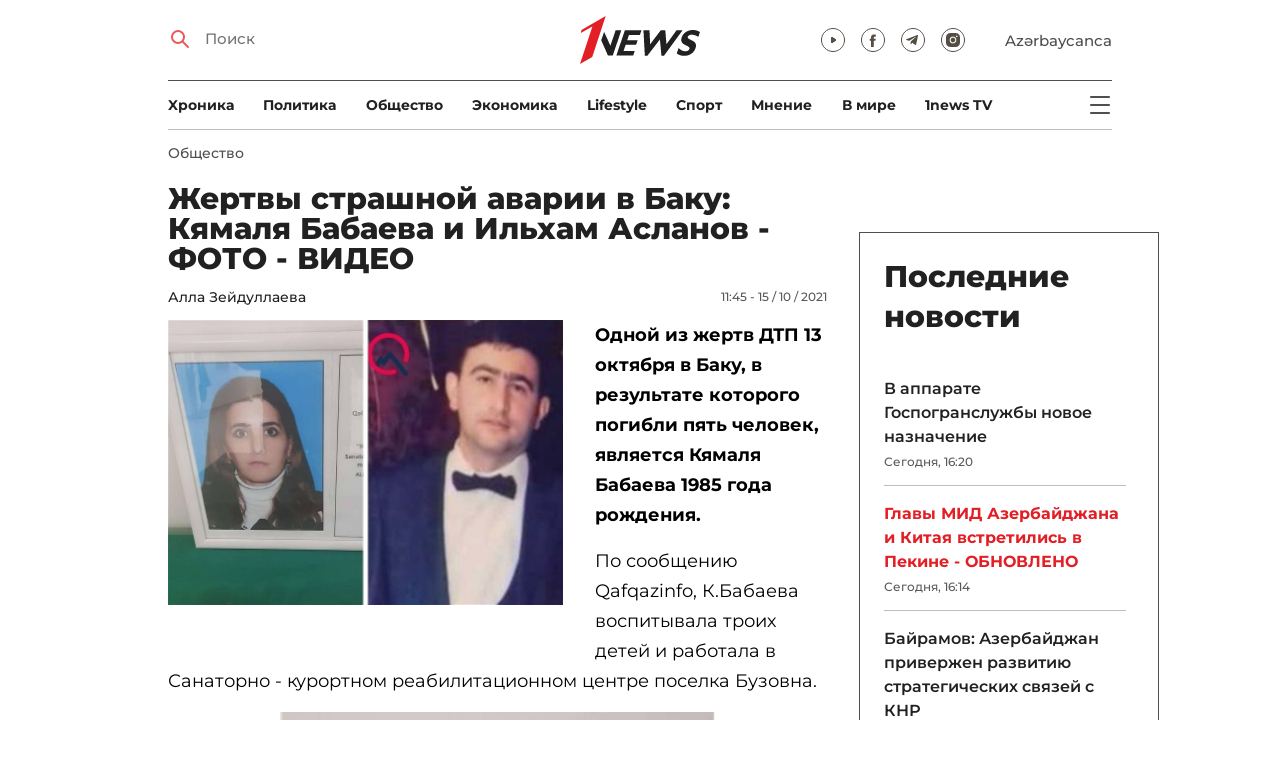

--- FILE ---
content_type: text/html; charset=UTF-8
request_url: https://1news.az/news/20211015113051608-ZHertvy-strashnoi-avarii-v-Baku-Kyamalya-Babaeva-i-Ilkham-Aslanov-FOTO-VIDEO
body_size: 12246
content:
<!DOCTYPE html>
<html lang="ru">
<head>

    <meta name="viewport" content="width=device-width, initial-scale=1.0, user-scalable=yes">
<meta charset="UTF-8">

<link href="/assets/css/common.min.css?17-dec-2025" rel="stylesheet">

<meta name="Author" content="1news.az">
<meta name="Developer" content="WEBB">
<meta name="format-detection" content="telephone=no">

<!-- Global site tag (gtag.js) - Google Analytics -->
<script async src="https://www.googletagmanager.com/gtag/js?id=G-TB0Q4JN0PX"></script>
<script>
    window.dataLayer = window.dataLayer || [];
    function gtag(){dataLayer.push(arguments);}
    gtag('js', new Date());

    gtag('config', 'G-TB0Q4JN0PX');
</script>

<link rel="apple-touch-icon" sizes="180x180" href="/assets/i/favicons/apple-touch-icon.png">
<link rel="icon" type="image/png" sizes="32x32" href="/assets/i/favicons/favicon-32x32.png">
<link rel="icon" type="image/png" sizes="16x16" href="/assets/i/favicons/favicon-16x16.png">
<link rel="manifest" href="/assets/i/favicons/site.webmanifest">
<link rel="mask-icon" href="/assets/i/favicons/safari-pinned-tab.svg" color="#e31f26">
<link rel="shortcut icon" href="/assets/i/favicons/favicon.ico">
<meta name="msapplication-TileColor" content="#e31f26">
<meta name="msapplication-config" content="/assets/i/favicons/browserconfig.xml">
<meta name="theme-color" content="#ffffff">

<!-- Facebook Pixel Code --><script>!function(f,b,e,v,n,t,s){if(f.fbq)return;n=f.fbq=function(){n.callMethod?n.callMethod.apply(n,arguments):n.queue.push(arguments)};if(!f._fbq)f._fbq=n;n.push=n;n.loaded=!0;n.version='2.0';n.queue=[];t=b.createElement(e);t.async=!0;t.src=v;s=b.getElementsByTagName(e)[0];s.parentNode.insertBefore(t,s)}(window,document,'script','https://connect.facebook.net/en_US/fbevents.js'); fbq('init', '526040712135749'); fbq('track', 'PageView');</script><noscript> <img height="1" width="1" src="https://www.facebook.com/tr?id=526040712135749&ev=PageView&noscript=1"/></noscript><!-- End Facebook Pixel Code -->

<!-- metrix //-->
<script src="https://cdn.gravitec.net/storage/97bcb0c7177f01ebb65ab695c78a475f/client.js" async></script>
<script>
    window.digitalks=window.digitalks||new function(){var t=this;t._e=[],t._c={},t.config=function(c){var i;t._c=c,t._c.script_id?((i=document.createElement("script")).src="//data.digitalks.az/v1/scripts/"+t._c.script_id+"/track.js?&cb="+Math.random(),i.async=!0,document.head.appendChild(i)):console.error("digitalks: script_id cannot be empty!")};["track","identify"].forEach(function(c){t[c]=function(){t._e.push([c].concat(Array.prototype.slice.call(arguments,0)))}})};

    digitalks.config({
        script_id: "73d0b6e3-59b4-49de-ab3e-a1040c042b44",
        page_url: location.href,
        referrer: document.referrer
    })
</script>
<!-- end of metrix //-->
    <title>Жертвы страшной аварии в Баку: Кямаля Бабаева и Ильхам Асланов - ФОТО - ВИДЕО | 1news.az | Новости</title>

    <meta name="Description" content="Одной из жертв ДТП 13 октября в Баку, в результате которого погибли пять человек, является Кямаля Бабаева 1985 года рождения.

По ...">

    <meta property="og:title" content="Жертвы страшной аварии в Баку: Кямаля Бабаева и Ильхам Асланов - ФОТО - ВИДЕО">
    <meta property="og:description" content="Одной из жертв ДТП 13 октября в Баку, в результате которого погибли пять человек, является Кямаля Бабаева 1985 года рождения.

По ...">
    <meta property="og:image" content="https://1news.az/images/2021/10/15/20211015113051608/thumbsharing.jpg?2021-10-15+11%3A42%3A56">
    <meta property="og:image:type" content="image/jpeg">
    <meta property="og:image:width" content="1200">
    <meta property="og:image:height" content="630">

    <meta property="og:type" content="article">
    <meta property="og:url" content="/news/20211015113051608-ZHertvy-strashnoi-avarii-v-Baku-Kyamalya-Babaeva-i-Ilkham-Aslanov-FOTO-VIDEO">
    <meta property="fb:pages" content="305995220062">
    <meta property="fb:app_id" content="1726445870922203">
    <meta name="twitter:card" content="summary_large_image">

    <link rel="canonical" href="https://1news.az/news/20211015113051608-ZHertvy-strashnoi-avarii-v-Baku-Kyamalya-Babaeva-i-Ilkham-Aslanov-FOTO-VIDEO">

    <link href="/assets/css/article.min.css?17-dec-2025" rel="stylesheet">

</head>

<body>

<div class="blurbg"></div>

<div class="topbanner desktop-banner">
    <ins><script type="text/javascript">(function () {var rand = Math.floor(Math.random() * 1e9);var adv_918_iad_div = document.createElement("div");adv_918_iad_div.setAttribute("id", "adviad-zoneid-918" +rand);adv_918_iad_div.style.cssText = "display: flex !important; justify-content: center !important;";document.currentScript.parentElement.appendChild(adv_918_iad_div);var adv_918_iad = document.createElement("script");adv_918_iad.setAttribute("zoneid", 918);adv_918_iad.src = "https://newmedia.az/nativebanner/get_ads.js?v=" + new Date().toJSON().slice(0,10).replace(/-/g,'.');adv_918_iad.async = true;document.currentScript.parentNode.appendChild(adv_918_iad);})();</script></ins>
</div>

<div class="topbanner mobile-banner">
    <ins><script type="text/javascript">(function () {var rand = Math.floor(Math.random() * 1e9);var adv_927_iad_div = document.createElement("div");adv_927_iad_div.setAttribute("id", "adviad-zoneid-927" +rand);adv_927_iad_div.style.cssText = "display: flex !important; justify-content: center !important;";document.currentScript.parentElement.appendChild(adv_927_iad_div);var adv_927_iad = document.createElement("script");adv_927_iad.setAttribute("zoneid", 927);adv_927_iad.src = "https://newmedia.az/nativebanner/get_ads.js?v=" + new Date().toJSON().slice(0,10).replace(/-/g,'.');adv_927_iad.async = true;document.currentScript.parentNode.appendChild(adv_927_iad);})();</script></ins>
</div>

<header class="centered" id="page-header">
    <div class="top">
        <div class="search">
            <i class="icon lupa"></i>

            <form action="/poisk/">
                <input type="text" name="q" id="searchInput" placeholder="Поиск">
                <label for="searchInput">Поиск</label>
            </form>
        </div>

        <div class="logo"><a href="/"><img src="/assets/i/1news-logo.svg" alt="1news.az"></a></div>
<!--        <div class="logo"><a href="/"><img src="/assets/i/1news-logo-xaribulbul.png" alt="1news.az"></a></div>-->
<!--        <div class="logo"><a href="/"><img src="/assets/i/logo-ny-n.svg" alt="1news.az"></a></div>-->
<!--        <div class="logo"><a href="/"><img src="/assets/i/logo-novruz.svg" alt="1news.az"></a></div>-->

        <div class="meta">
            <div class="socials">
                <a href="https://www.youtube.com/@1newsTVOnline" rel="noopener" aria-label="Наш youtube канал" target="_blank"><i class="icon yt"></i></a>
                <a href="https://www.facebook.com/1news.az/" rel="noopener" aria-label="Наш facebook канал" target="_blank"><i class="icon fb"></i></a>
<!--                <a href="https://twitter.com/www_1news_Az" rel="noopener" aria-label="Наш twitter канал" target="_blank"><i class="icon tw"></i></a>-->
                <a href="https://t.me/flash1news" rel="noopener" aria-label="Наш telegram канал" target="_blank"><i class="icon tg"></i></a>
                <a href="https://www.instagram.com/1news.aze/" rel="noopener" aria-label="Наш instagram канал" target="_blank"><i class="icon in"></i></a>
            </div>
            <div class="lang"><a href="/az">Azərbaycanca</a></div>

            <div class="mobileLang"><a href="/az">AZ</a></div>

            <span class="burger-bt">
                <i class="icon burger"></i>
            </span>
        </div>
    </div>

    <div class="mainNavHolder">
        <nav class="mainNav"><a href="/xronika/">Xроника</a><a href="/politika/">Политика</a><a href="/obshestvo/">Общество</a><a href="/ekonomika/">Экономика</a><a href="/lifestyle/">Lifestyle</a><a href="/sport/">Спорт</a><a href="/mnenie/">Мнение</a><a href="/world/">В мире</a><a href="/1news-tv/">1news TV</a></nav>

        <span class="burger-bt">
            <i class="icon burger"></i>
        </span>
    </div>

    <div class="popupNav" id="popupNav">
        <div class="logo"><a href="/"><img src="/assets/i/1news-logo.svg" alt="1news.az"></a></div>
<!--        <div class="logo"><a href="/"><img src="/assets/i/1news-logo-xaribulbul.png" alt="1news.az"></a></div>-->
<!--        <div class="logo"><a href="/"><img src="/assets/i/logo-ny-n.svg" alt="1news.az"></a></div>-->
<!--        <div class="logo"><a href="/"><img src="/assets/i/logo-novruz.svg" alt="1news.az"></a></div>-->

        <div class="close-bt"><i class="icon close"></i></div>

        <div class="socials">
            <a href="https://www.youtube.com/@1newsTVOnline" rel="noopener" aria-label="Наш youtube канал" target="_blank"><i class="icon yt"></i></a>
            <a href="https://www.facebook.com/1news.az/" rel="noopener" aria-label="Наш facebook канал" target="_blank"><i class="icon fb"></i></a>
<!--            <a href="https://twitter.com/www_1news_Az" rel="noopener" aria-label="Наш twitter канал" target="_blank"><i class="icon tw"></i></a>-->
            <a href="https://t.me/flash1news" rel="noopener" aria-label="Наш telegram канал" target="_blank"><i class="icon tg"></i></a>
            <a href="https://www.instagram.com/1news.aze/" rel="noopener" aria-label="Наш instagram канал" target="_blank"><i class="icon in"></i></a>
        </div>

        <div class="lang"><a href="/az">Azərbaycanca</a></div>

        <div class="mainNav">
            <div class="importantSections"><a href="/ot-redakcii/">От редакции</a><a href="/blagotvoritelnost/">Благотворительность</a>                <a href="/1news-tv/"><img src="/assets/i/1news-TV-logo.svg?16-jan-2022" alt="1news TV"></a>
            </div>

            <ul class="level1">
                <li><a href="/xronika/">Xроника</a></li><li><a href="/politika/">Политика</a></li><li><a href="/obshestvo/">Общество</a></li><li><a href="/ekonomika/">Экономика</a><ul class="level1"></ul></li><li><a href="/lifestyle/">Lifestyle</a><ul class="level1"></ul></li><li><a href="/sport/">Спорт</a><ul class="level1"><li><a href="/sport/football/">Футбол</a></li></ul></li><li><a href="/mnenie/">Мнение</a><ul class="level1"></ul></li><li><a href="/world/">В мире</a><ul class="level1"><li><a href="/world/armenia/">Армения</a></li></ul></li>            </ul>
        </div>

        <nav class="secondaryNav"><a href="/reklama/">Реклама на сайте</a><a href="/ispolzovanie-informacii/">Использование
                информации</a><a href="/onas/">О нас</a><a href="/kontakti/">Контакты</a></nav>
    </div>

    </header>
<section class="centered mainContainer">
    <div class="leftColumn">

        <article class="mainArticle">
            <a href="/obshestvo/" class="sectionTitle">Общество</a><h1 class="title">Жертвы страшной аварии в Баку: Кямаля Бабаева и Ильхам Асланов - ФОТО - ВИДЕО</h1><div class="authorNDate"><span class="author"><a href="/avtor/15-Alla-Zeidullaeva">Алла Зейдуллаева</a></span><span class="date">11:45 - 15 / 10 / 2021</span></div><div class="content"><div class="thumb"><img src="/images/2021/10/15/20211015113051608/thumb.jpg?2021-10-15+11%3A42%3A56" alt="Жертвы страшной аварии в Баку: Кямаля Бабаева и Ильхам Асланов - ФОТО - ВИДЕО"></div><p><strong>Одной из жертв ДТП 13 октября в Баку, в результате которого погибли пять человек, является Кямаля Бабаева 1985 года рождения.</strong>

<p>По сообщению Qafqazinfo, К.Бабаева воспитывала троих детей и работала в Санаторно - курортном реабилитационном центре поселка Бузовна.                <div class="AdviadNativeVideo" style="max-width: 720px;"></div>
                <script type="text/javascript">(function () {window._ttzi = 172; var adv_172_iad = document.createElement("script");adv_172_iad.src = "https://newmedia.az/nativevideo/get_ads.js?v=" + new Date().toJSON().slice(0,10).replace(/-/g,'.');adv_172_iad.async = true;(document.body || document.head || document.documentElement).appendChild(adv_172_iad);adv_172_iad.onload = function(){adv_172_iad.parentNode.removeChild(adv_172_iad);}})();</script>
                

 <div class="fotorama" data-width="100%" data-ratio="800/600" data-allowfullscreen="true" data-nav="thumbs"><img alt="" height="1200" src="/images/2021/10/15/20211015113051608/images/2021/10/15/20211015113051608/15.jpg" width="930" /></div>

<p>Как известно, четверо из погибших в этой страшной аварии с участием грузовика и пассажирского автобуса были люди, стоявшие на обочине дороги.

<div data-oembed-url="https://t.me/flash1news/13955">
<div class="iframely-embed" style="max-width: 500px;">
<div class="iframely-responsive" style="padding-bottom: 55%;"><a data-iframely-url="//cdn.iframe.ly/api/iframe?url=https%3A%2F%2Ft.me%2Fflash1news%2F13955&amp;key=e3a7485dd8aa73ad1f06343e1c3f24d6" href="https://t.me/flash1news/13955">https://t.me/flash1news/13955</a></div>
</div>
<script async="" charset="utf-8" src="//cdn.iframe.ly/embed.js"></script></div>

<p>Другой погибший в жуткой аварии - Ильхам Асланов. Мужчина был уроженцем города Гянджи, но вместе с семьей проживал в Баку. У И.Асланова остался сын Юсиф.

 <div class="fotorama" data-width="100%" data-ratio="800/600" data-allowfullscreen="true" data-nav="thumbs"><img alt="" height="400" src="/images/2021/10/15/20211015113051608/images/2021/10/15/20211015113051608/il1.jpg" width="637" /><img alt="" height="400" src="/images/2021/10/15/20211015113051608/images/2021/10/15/20211015113051608/il2.jpg" width="637" /><img alt="" height="400" src="/images/2021/10/15/20211015113051608/images/2021/10/15/20211015113051608/il3.jpg" width="637" /></div>

<p>Мужчина был рабочим. В день ДТП он вышел из дома с целью заработка: его коллега попросил Ильхама заменить его на три дня. Тот согласился на эту просьбу за дополнительную плату.
<div style="clear:both;"></div></div><div class="articleBottom"><div class="authors"></div><div class="socials"><span>Поделиться:</span><a href="https://www.facebook.com/sharer/sharer.php?u=https%3A%2F%2F1news.az%2Fnews%2F20211015113051608-ZHertvy-strashnoi-avarii-v-Baku-Kyamalya-Babaeva-i-Ilkham-Aslanov-FOTO-VIDEO" rel="noopener" aria-label="Facebook" target="_blank" class="fb"></a><a href="https://x.com/intent/post?text=%D0%96%D0%B5%D1%80%D1%82%D0%B2%D1%8B+%D1%81%D1%82%D1%80%D0%B0%D1%88%D0%BD%D0%BE%D0%B9+%D0%B0%D0%B2%D0%B0%D1%80%D0%B8%D0%B8+%D0%B2+%D0%91%D0%B0%D0%BA%D1%83%3A+%D0%9A%D1%8F%D0%BC%D0%B0%D0%BB%D1%8F+%D0%91%D0%B0%D0%B1%D0%B0%D0%B5%D0%B2%D0%B0+%D0%B8+%D0%98%D0%BB%D1%8C%D1%85%D0%B0%D0%BC+%D0%90%D1%81%D0%BB%D0%B0%D0%BD%D0%BE%D0%B2+-+%D0%A4%D0%9E%D0%A2%D0%9E+-+%D0%92%D0%98%D0%94%D0%95%D0%9E&url=https%3A%2F%2F1news.az%2Fnews%2F20211015113051608-ZHertvy-strashnoi-avarii-v-Baku-Kyamalya-Babaeva-i-Ilkham-Aslanov-FOTO-VIDEO" rel="noopener" target="_blank" aria-label="Twitter" class="tw"></a><a href="https://api.whatsapp.com/send?text=https%3A%2F%2F1news.az%2Fnews%2F20211015113051608-ZHertvy-strashnoi-avarii-v-Baku-Kyamalya-Babaeva-i-Ilkham-Aslanov-FOTO-VIDEO" rel="noopener" aria-label="Whatsapp" target="_blank" class="wa"></a><a href="https://telegram.me/share/url?url=https%3A%2F%2F1news.az%2Fnews%2F20211015113051608-ZHertvy-strashnoi-avarii-v-Baku-Kyamalya-Babaeva-i-Ilkham-Aslanov-FOTO-VIDEO" rel="noopener" aria-label="Telegram" target="_blank" class="tg"></a></div><div class="views"><i></i>5788</div></div>
        </article>

        
        <div class="aktualnieNovosti hasbottomborder">
            <h2 class="title">Актуально</h2>

            <div class="newsHolder">
                <div class="news"><a href="/mnenie/" class="sectionTitle">Мнение</a><h3 class="title"><a href="/news/20260128014637485-Ot-ugrozy-k-spaseniyu-kak-Azerbaidzhan-budet-vosstanavlivat-Bakinskuyu-bukhtu" class="title">От угрозы к спасению: как Азербайджан будет восстанавливать Бакинскую бухту</a></h3></div><div class="news"><a href="/politika/" class="sectionTitle">Политика</a><h3 class="title"><a href="/news/20260128035050123-Glavy-MID-Azerbaidzhana-i-Kitaya-vstretilis-v-Pekine-OBNOVLENO" class="title">Главы МИД Азербайджана и Китая встретились в Пекине - ОБНОВЛЕНО</a></h3></div><div class="news"><a href="/obshestvo/" class="sectionTitle">Общество</a><h3 class="title"><a href="/news/20260128084156883-Eshce-20-semyam-vrucheny-klyuchi-ot-domov-v-sele-KHorovlu-Dzhebrailskogo-raiona-FOTO-OBNOVLENO" class="title">Еще 20 семьям вручены ключи от домов в селе Хоровлу Джебраильского района - ФОТО -  ...</a></h3></div><div class="news"><a href="/mnenie/" class="sectionTitle">Мнение</a><h3 class="title"><a href="/news/20260128024741777-Ritorika-mira-i-ten-revansha-kto-tyanet-Armeniyu-nazad" class="title">Риторика мира и тень реванша: кто тянет Армению назад</a></h3></div>            </div>
        </div>

        <div class="leftColumnBanner"></div>

        <div class="mobileBanner">
            <ins>
                <script type="text/javascript">(function() {
                        var rand = Math.floor(Math.random() * 1e9);
                        var adv_928_iad_div = document.createElement("div");
                        adv_928_iad_div.setAttribute("id", "adviad-zoneid-928" + rand);
                        adv_928_iad_div.style.cssText = "display: flex !important; justify-content: center !important;";
                        document.currentScript.parentElement.appendChild(adv_928_iad_div);
                        var adv_928_iad = document.createElement("script");
                        adv_928_iad.setAttribute("zoneid", 928);
                        adv_928_iad.src = "https://newmedia.az/nativebanner/get_ads.js?v=" + new Date().toJSON().slice(0, 10).replace(/-/g, '.');
                        adv_928_iad.async = true;
                        document.currentScript.parentNode.appendChild(adv_928_iad);
                    })();</script>
            </ins>
        </div>

        <div class="fourNews">
            <h2 class="title">Общество</h2><div class="newsHolder"><div class="news"><a href="/news/20260128041600837-V-apparate-Gospogransluzhby-novoe-naznachenie"><figure><img src="/images/2026/01/28/20260128041600837/thumb.jpg?2026-01-28+16%3A20%3A25" loading="lazy" alt=""></figure></a><h3 class="title"><a href="/news/20260128041600837-V-apparate-Gospogransluzhby-novoe-naznachenie">В аппарате Госпогранслужбы новое назначение</a></h3></div><div class="news"><a href="/news/20260128084156883-Eshce-20-semyam-vrucheny-klyuchi-ot-domov-v-sele-KHorovlu-Dzhebrailskogo-raiona-FOTO-OBNOVLENO"><figure><img src="/images/2026/01/28/20260128084156883/thumb.jpg?2026-01-28+15%3A47%3A34" loading="lazy" alt=""></figure></a><h3 class="title"><a href="/news/20260128084156883-Eshce-20-semyam-vrucheny-klyuchi-ot-domov-v-sele-KHorovlu-Dzhebrailskogo-raiona-FOTO-OBNOVLENO">Еще 20 семьям вручены ключи от домов в селе Хоровлу Джебраильского района - ФОТО - ОБНОВЛЕНО</a></h3></div><div class="news"><a href="/news/20260128021542849-Pogoda-na-chetverg-V-Baku-ozhidayutsya-intensivnye-osadki"><figure><img src="/images/2026/01/28/20260128021542849/thumb.jpg?2026-01-28+14%3A40%3A53" loading="lazy" alt=""></figure></a><h3 class="title"><a href="/news/20260128021542849-Pogoda-na-chetverg-V-Baku-ozhidayutsya-intensivnye-osadki">Погода на четверг: В Баку ожидаются интенсивные осадки</a></h3></div><div class="news"><a href="/news/20260128021159927-Arestovan-yurist-sovershivshii-moshennichestvo-v-otnoshenii-grazhdan"><figure><img src="/images/2026/01/28/20260128021159927/thumb.jpg?2026-01-28+14%3A12%3A35" loading="lazy" alt=""></figure></a><h3 class="title"><a href="/news/20260128021159927-Arestovan-yurist-sovershivshii-moshennichestvo-v-otnoshenii-grazhdan">Арестован «юрист», совершивший мошенничество в отношении граждан</a></h3></div></div>        </div>

        <div class="mobileBanner">
            <ins>
                <script type="text/javascript">(function() {
                        var rand = Math.floor(Math.random() * 1e9);
                        var adv_928_iad_div = document.createElement("div");
                        adv_928_iad_div.setAttribute("id", "adviad-zoneid-928" + rand);
                        adv_928_iad_div.style.cssText = "display: flex !important; justify-content: center !important;";
                        document.currentScript.parentElement.appendChild(adv_928_iad_div);
                        var adv_928_iad = document.createElement("script");
                        adv_928_iad.setAttribute("zoneid", 928);
                        adv_928_iad.src = "https://newmedia.az/nativebanner/get_ads.js?v=" + new Date().toJSON().slice(0, 10).replace(/-/g, '.');
                        adv_928_iad.async = true;
                        document.currentScript.parentNode.appendChild(adv_928_iad);
                    })();</script>
            </ins>
        </div>

        <div class="fiveNews hasbottomborder">
            <h2 class="title">Выбор редактора</h2>

            <div class="newsHolder">
                <div class="news"><a href="/news/20260122054943307-V-ozhidanii-vtorogo-neftyanogo-buma"><figure><img src="/images/2026/01/22/20260122054943307/thumb.jpg?2026-01-23+14%3A52%3A19" loading="lazy" alt=""></figure></a><h3 class="title"><a href="/news/20260122054943307-V-ozhidanii-vtorogo-neftyanogo-buma">В ожидании «второго нефтяного бума»</a></h3></div><div class="news"><a href="/news/20260119020019678-Stagnatsiya-Bank-BTB-betonnye-aktivy-i-problemy-likvidnosti"><figure><img src="/images/2026/01/19/20260119020019678/thumb.jpg?2026-01-21+09%3A53%3A42" loading="lazy" alt=""></figure></a><h3 class="title"><a href="/news/20260119020019678-Stagnatsiya-Bank-BTB-betonnye-aktivy-i-problemy-likvidnosti">Стагнация Bank BTB: «бетонные» активы и проблемы ликвидности</a></h3></div><div class="news"><a href="/news/20260112015437564-Kak-media-organizatsiya-stala-ochishcat-Karabakh-ot-min-V-intervyu-1news-az-Umud-Mirzaev-rasstavlyaet-vse-tochki-nad-i-FOTO"><figure><img src="/images/2026/01/12/20260112015437564/thumb.jpg?2026-01-16+14%3A13%3A03" loading="lazy" alt=""></figure></a><h3 class="title"><a href="/news/20260112015437564-Kak-media-organizatsiya-stala-ochishcat-Karabakh-ot-min-V-intervyu-1news-az-Umud-Mirzaev-rasstavlyaet-vse-tochki-nad-i-FOTO">Как медиа-организация стала очищать Карабах от мин: В интервью 1news.az Умуд Мирзаев расставляет все точки над i - ФОТО</a></h3></div><div class="news"><a href="/news/20260113082440533-Bank-of-Baku-i-skrytaya-tsena-rosta-o-chem-govoryat-otchety-banka"><figure><img src="/images/2026/01/13/20260113082440533/thumb.jpg?2026-01-15+10%3A39%3A11" loading="lazy" alt=""></figure></a><h3 class="title"><a href="/news/20260113082440533-Bank-of-Baku-i-skrytaya-tsena-rosta-o-chem-govoryat-otchety-banka">Bank of Baku и скрытая цена роста: о чем говорят отчеты банка?</a></h3></div><div class="news"><a href="/news/20260112084000751-Inogda-bankam-nuzhno-dat-umeret-uroki-azerbaidzhanskogo-eksperimenta"><figure><img src="/images/2026/01/12/20260112084000751/thumb.jpg?2026-01-15+10%3A39%3A40" loading="lazy" alt=""></figure></a><h3 class="title"><a href="/news/20260112084000751-Inogda-bankam-nuzhno-dat-umeret-uroki-azerbaidzhanskogo-eksperimenta">Иногда банкам нужно дать умереть: уроки азербайджанского эксперимента</a></h3></div>            </div>
        </div>

        <div class="mobileBanner">
            <ins>
                <script type="text/javascript">(function() {
                        var rand = Math.floor(Math.random() * 1e9);
                        var adv_928_iad_div = document.createElement("div");
                        adv_928_iad_div.setAttribute("id", "adviad-zoneid-928" + rand);
                        adv_928_iad_div.style.cssText = "display: flex !important; justify-content: center !important;";
                        document.currentScript.parentElement.appendChild(adv_928_iad_div);
                        var adv_928_iad = document.createElement("script");
                        adv_928_iad.setAttribute("zoneid", 928);
                        adv_928_iad.src = "https://newmedia.az/nativebanner/get_ads.js?v=" + new Date().toJSON().slice(0, 10).replace(/-/g, '.');
                        adv_928_iad.async = true;
                        document.currentScript.parentNode.appendChild(adv_928_iad);
                    })();</script>
            </ins>
        </div>

        <div class="fourNews mobileOneBigThumb">
            <h2 class="title">Новости для вас</h2>

            <div class="newsHolder">
                <div class="news"><a href="/news/20260126115932952-Rasprostranilis-fotografii-syna-sudi-udarivshego-nozhom-svoyu-zhenu-i-sovershivshego-suitsid-FOTO-OBNOVLENO"><figure><img src="/images/2026/01/26/20260126115932952/thumb.jpg?2026-01-28+13%3A14%3A43" loading="lazy" alt=""></figure></a><h3 class="title"><a href="/news/20260126115932952-Rasprostranilis-fotografii-syna-sudi-udarivshego-nozhom-svoyu-zhenu-i-sovershivshego-suitsid-FOTO-OBNOVLENO">Распространились фотографии сына судьи, ударившего ножом свою жену и совершившего суицид - ФОТО - ОБНОВЛЕНО</a></h3></div><div class="news"><a href="/news/20260124075634921-Kakoi-zavtra-budet-pogoda-dlya-meteochuvstvitelnykh-lyudei"><figure><img src="/images/2026/01/24/20260124075634921/thumb.jpg?2026-01-24+19%3A58%3A56" loading="lazy" alt=""></figure></a><h3 class="title"><a href="/news/20260124075634921-Kakoi-zavtra-budet-pogoda-dlya-meteochuvstvitelnykh-lyudei">Какой завтра будет погода для метеочувствительных людей?</a></h3></div><div class="news"><a href="/news/20260126050917138-Syn-generala-Rustam-Orudzhev-otreagiroval-na-obvineniya-eks-vozlyublennoi-Novye-podrobnosti-VIDEO-OBNOVLENO"><figure><img src="/images/2026/01/26/20260126050917138/thumb.jpg?2026-01-27+14%3A17%3A38" loading="lazy" alt=""></figure></a><h3 class="title"><a href="/news/20260126050917138-Syn-generala-Rustam-Orudzhev-otreagiroval-na-obvineniya-eks-vozlyublennoi-Novye-podrobnosti-VIDEO-OBNOVLENO">Сын генерала Рустам Оруджев отреагировал на обвинения экс-возлюбленной: Новые подробности - ВИДЕО - ОБНОВЛЕНО</a></h3></div><div class="news"><a href="/news/20260122060618362-V-izvestnom-restorane-na-prospekte-Azadlyg-proizoshla-massovaya-draka-FOTO"><figure><img src="/images/2026/01/22/20260122060618362/thumb.jpg?2026-01-22+18%3A21%3A24" loading="lazy" alt=""></figure></a><h3 class="title"><a href="/news/20260122060618362-V-izvestnom-restorane-na-prospekte-Azadlyg-proizoshla-massovaya-draka-FOTO">В известном ресторане на проспекте Азадлыг произошла массовая драка - ФОТО</a></h3></div>            </div>
        </div>
    </div>

    <div class="rightColumn">
        <div class="rightColumnFirstBanner">
            <ins><script type="text/javascript">(function () {var rand = Math.floor(Math.random() * 1e9);var adv_921_iad_div = document.createElement("div");adv_921_iad_div.setAttribute("id", "adviad-zoneid-921" +rand);adv_921_iad_div.style.cssText = "display: flex !important; justify-content: center !important;";document.currentScript.parentElement.appendChild(adv_921_iad_div);var adv_921_iad = document.createElement("script");adv_921_iad.setAttribute("zoneid", 921);adv_921_iad.src = "https://newmedia.az/nativebanner/get_ads.js?v=" + new Date().toJSON().slice(0,10).replace(/-/g,'.');adv_921_iad.async = true;document.currentScript.parentNode.appendChild(adv_921_iad);})();</script></ins>
    </div>



<article class="latestNews tablet-portrait-up-show">
    <h2 class="title">Последние новости</h2>

    <div class="newsHolder">
        <div class="news"><h3 class="title"><a href="/news/20260128041600837-V-apparate-Gospogransluzhby-novoe-naznachenie" target="_blank">В аппарате Госпогранслужбы новое назначение</h3></a><span class="date">Сегодня, 16:20</span></div><div class="news"><h3 class="title"><a href="/news/20260128035050123-Glavy-MID-Azerbaidzhana-i-Kitaya-vstretilis-v-Pekine-OBNOVLENO" class="bold" target="_blank">Главы МИД Азербайджана и Китая встретились в Пекине - ОБНОВЛЕНО</h3></a><span class="date">Сегодня, 16:14</span></div><div class="news"><h3 class="title"><a href="/news/20260128041157182-Bairamov-Azerbaidzhan-priverzhen-razvitiyu-strategicheskikh-svyazei-s-KNR" target="_blank">Байрамов: Азербайджан привержен развитию стратегических связей с КНР</h3></a><span class="date">Сегодня, 16:12</span></div><div class="news"><h3 class="title"><a href="/news/20260128040414774-Obnarodovan-obem-gosdolga-Azerbaidzhana" target="_blank">Обнародован объем госдолга Азербайджана</h3></a><span class="date">Сегодня, 16:05</span></div><div class="news"><h3 class="title"><a href="/news/20260128035140354-Armeniya-peredala-Turtsii-litso-obyavlennoe-v-mezhdunarodnyi-rozysk" target="_blank">Армения передала Турции лицо, объявленное в международный розыск</h3></a><span class="date">Сегодня, 15:54</span></div><div class="news"><h3 class="title"><a href="/news/20260128084156883-Eshce-20-semyam-vrucheny-klyuchi-ot-domov-v-sele-KHorovlu-Dzhebrailskogo-raiona-FOTO-OBNOVLENO" class="bold" target="_blank">Еще 20 семьям вручены ключи от домов в селе Хоровлу Джебраильского района - ФОТО - ОБНОВЛЕНО</h3></a><span class="date">Сегодня, 15:45</span></div><div class="news"><h3 class="title"><a href="/news/20260128014637485-Ot-ugrozy-k-spaseniyu-kak-Azerbaidzhan-budet-vosstanavlivat-Bakinskuyu-bukhtu" class="bold" target="_blank">От угрозы к спасению: как Азербайджан будет восстанавливать Бакинскую бухту</h3></a><span class="date">Сегодня, 15:40</span></div><div class="news"><h3 class="title"><a href="/news/20260128032824339-Kallas-vystupila-za-srashcivanie-NATO-s-ES" target="_blank">Каллас выступила за сращивание НАТО с ЕС</h3></a><span class="date">Сегодня, 15:30</span></div><div class="news"><h3 class="title"><a href="/news/20260128024741777-Ritorika-mira-i-ten-revansha-kto-tyanet-Armeniyu-nazad" class="bold" target="_blank">Риторика мира и тень реванша: кто тянет Армению назад</h3></a><span class="date">Сегодня, 15:27</span></div><div class="news"><h3 class="title"><a href="/news/20260128124859975-Gusein-Gasanov-sdelal-zayavlenie-po-delu-ob-otmyvanii-deneg-OBNOVLENO" target="_blank">Гусейн Гасанов сделал заявление по делу об отмывании денег - ОБНОВЛЕНО</h3></a><span class="date">Сегодня, 14:50</span></div><div class="news"><h3 class="title"><a href="/news/20260128024612377-Putin-i-ash-SHaraa-obsudyat-temu-voennykh-RF-v-Sirii-Peskov" target="_blank">Путин и аш-Шараа обсудят тему военных РФ в Сирии - Песков</h3></a><span class="date">Сегодня, 14:47</span></div><div class="news"><h3 class="title"><a href="/news/20260128021542849-Pogoda-na-chetverg-V-Baku-ozhidayutsya-intensivnye-osadki" class="bold" target="_blank">Погода на четверг: В Баку ожидаются интенсивные осадки</h3></a><span class="date">Сегодня, 14:40</span></div><div class="news"><h3 class="title"><a href="/news/20260128023430129-Zam-glavkoma-VS-Irana-Lyubaya-avantyura-protiv-Tegerana-obernetsya-poteryami-dlya-SSHA" target="_blank">Зам главкома ВС Ирана: Любая авантюра против Тегерана обернется потерями для США</h3></a><span class="date">Сегодня, 14:35</span></div><div class="news"><h3 class="title"><a href="/news/20260128015532594-Kolonialnaya-politika-pod-mezhdunarodnym-davleniem-Abbas-Abbasov-o-roli-BIG-INTERVYU" class="bold" target="_blank">Колониальная политика под международным давлением: Аббас Аббасов о роли БИГ - ИНТЕРВЬЮ</h3></a><span class="date">Сегодня, 14:33</span></div><div class="news"><h3 class="title"><a href="/news/20260128021310688-Tramp-povesil-v-Belom-dome-foto-s-Putinym-FOTO" target="_blank">Трамп повесил в Белом доме фото с Путиным - ФОТО</h3></a><span class="date">Сегодня, 14:22</span></div><div class="news"><h3 class="title"><a href="/news/20260128021159927-Arestovan-yurist-sovershivshii-moshennichestvo-v-otnoshenii-grazhdan" class="bold" target="_blank">Арестован «юрист», совершивший мошенничество в отношении граждан</h3></a><span class="date">Сегодня, 14:12</span></div><div class="news"><h3 class="title"><a href="/news/20260128124115493-Dzhei-Di-Vens-na-YUzhnom-Kavkaze-SSHA-vozvrashcayutsya-v-region-s-novymi-strategicheskimi-ambitsiyami" class="bold" target="_blank">Джей Ди Вэнс на Южном Кавказе: США возвращаются в регион с новыми стратегическими амбициями</h3></a><span class="date">Сегодня, 14:08</span></div><div class="news"><h3 class="title"><a href="/news/20260128020144508-V-Irane-zayavili-chto-ne-kontaktirovali-s-Uitkoffom-v-poslednie-dni" target="_blank">В Иране заявили, что не контактировали с Уиткоффом в последние дни</h3></a><span class="date">Сегодня, 14:03</span></div><div class="news"><h3 class="title"><a href="/news/20260128020021712-Rakhman-Gummatov-Voditeli-taksi-ne-dolzhny-vysazhivat-passazhirov-strogo-po-adresu" class="bold" target="_blank">Рахман Гумматов: «Водители такси не должны высаживать пассажиров строго по адресу»</h3></a><span class="date">Сегодня, 14:00</span></div><div class="news"><h3 class="title"><a href="/news/20260128013603218-Glava-MID-Armenii-i-gensek-SE-obsudili-protsessy-na-YUzhnom-Kavkaze" target="_blank">Глава МИД Армении и генсек СЕ обсудили процессы на Южном Кавказе</h3></a><span class="date">Сегодня, 13:37</span></div>    </div>

    <a href="/lenta/" class="allnews">Все новости</a>
</article>

<div class="rightColumnSecondBanner">
    <ins><script type="text/javascript">(function () {var rand = Math.floor(Math.random() * 1e9);var adv_922_iad_div = document.createElement("div");adv_922_iad_div.setAttribute("id", "adviad-zoneid-922" +rand);adv_922_iad_div.style.cssText = "display: flex !important; justify-content: center !important;";document.currentScript.parentElement.appendChild(adv_922_iad_div);var adv_922_iad = document.createElement("script");adv_922_iad.setAttribute("zoneid", 922);adv_922_iad.src = "https://newmedia.az/nativebanner/get_ads.js?v=" + new Date().toJSON().slice(0,10).replace(/-/g,'.');adv_922_iad.async = true;document.currentScript.parentNode.appendChild(adv_922_iad);})();</script></ins>
</div>    </div>
</section>

<div class="videoBlock">
    <div class="centered">
        <a href="/1news-tv/" class="titleLogo"><img src="/assets/i/1news-TV-logo-darkmode.svg?16-jan-2022" alt="1news TV"></a><h2 class="visually-hidden"><a href="/1news-tv/">1news TV</a></h2><div class="bigVideo"><figure><a href="/news/20260123040052971-Posmertnye-maski-khranyashciesya-v-Baku-Rashid-Beibutov-Uzeir-Gadzhibeili-Byulbyul-FOTO-VIDEO"><img src="/images/2026/01/23/20260123040052971/thumb.jpg?2026-01-23+16%3A31%3A29" loading="lazy" alt="Посмертные маски, хранящиеся в Баку: Рашид Бейбутов, Узеир Гаджибейли, Бюльбюль… - ФОТО - ВИДЕО"></a></figure><div class="desc"><a href="/1news-tv/" class="sectionTitle">1news TV</a><h3><a href="/news/20260123040052971-Posmertnye-maski-khranyashciesya-v-Baku-Rashid-Beibutov-Uzeir-Gadzhibeili-Byulbyul-FOTO-VIDEO" class="title">Посмертные маски, хранящиеся в Баку: Рашид Бейбутов, Узеир Гаджибейли, Бюльбюль… - ФОТО - ВИДЕО</a></h3><a href="/news/20260123040052971-Posmertnye-maski-khranyashciesya-v-Baku-Rashid-Beibutov-Uzeir-Gadzhibeili-Byulbyul-FOTO-VIDEO" class="txt">Бывало ли у вас такое, что, смотря старые азербайджанские фильмы или программы, посвящённые нашим выдающимся личностям, вы вдруг оказывались в</a><span class="date">23 / 01 / 2026, 16:28</span></div></div><div class="videoNewsHolder"><div class="news"><a href="/news/20251226051246260-Rumiya-Agaeva-YA-ne-obyazana-vyglyadet-kak-na-oblozhke-glavnoe-chtoby-mne-bylo-komfortno-VIDEOINTERVYU"><figure><img src="/images/2025/12/26/20251226051246260/thumb.jpg?2025-12-26+17%3A24%3A01" loading="lazy" alt="Румия Агаева: «Я не обязана выглядеть «как на обложке», главное, чтобы мне было комфортно» - ВИДЕОИНТЕРВЬЮ"></figure></a><h3 class="title"><a href="/news/20251226051246260-Rumiya-Agaeva-YA-ne-obyazana-vyglyadet-kak-na-oblozhke-glavnoe-chtoby-mne-bylo-komfortno-VIDEOINTERVYU">Румия Агаева: «Я не обязана выглядеть «как на обложке», главное, чтобы мне было комфортно» - ВИДЕОИНТЕРВЬЮ</a></h3><span class="date">26 / 12 / 2025, 17:22</span></div><div class="news"><a href="/news/20251212121328725-Sbil-peshekhoda-vinovat-Vsegda-VIDEOREPORTAZH"><figure><img src="/images/2025/12/12/20251212121328725/thumb.jpg?2025-12-12+17%3A06%3A42" loading="lazy" alt="Сбил пешехода - виноват. Всегда? - ВИДЕОРЕПОРТАЖ"></figure></a><h3 class="title"><a href="/news/20251212121328725-Sbil-peshekhoda-vinovat-Vsegda-VIDEOREPORTAZH">Сбил пешехода - виноват. Всегда? - ВИДЕОРЕПОРТАЖ</a></h3><span class="date">12 / 12 / 2025, 15:50</span></div><div class="news"><a href="/news/20251210044517984-YOlka-v-tsifrakh-skolko-potratyat-bakintsy-na-novogodnie-ukrasheniya-VIDEOREPORTAZH"><figure><img src="/images/2025/12/10/20251210044517984/thumb.jpg?2025-12-11+10%3A11%3A53" loading="lazy" alt="Ёлка в цифрах: сколько потратят бакинцы на новогодние украшения? - ВИДЕОРЕПОРТАЖ"></figure></a><h3 class="title"><a href="/news/20251210044517984-YOlka-v-tsifrakh-skolko-potratyat-bakintsy-na-novogodnie-ukrasheniya-VIDEOREPORTAZH">Ёлка в цифрах: сколько потратят бакинцы на новогодние украшения? - ВИДЕОРЕПОРТАЖ</a></h3><span class="date">10 / 12 / 2025, 17:36</span></div><div class="news"><a href="/news/20251114041100450-Muzei-Pobedy-kak-simvol-nepokolebimoi-voli-Azerbaidzhana-VIDEOREPORTAZH"><figure><img src="/images/2025/11/14/20251114041100450/thumb.jpg?2025-11-14+17%3A43%3A29" loading="lazy" alt="Музей Победы как символ непоколебимой воли Азербайджана - ВИДЕОРЕПОРТАЖ"></figure></a><h3 class="title"><a href="/news/20251114041100450-Muzei-Pobedy-kak-simvol-nepokolebimoi-voli-Azerbaidzhana-VIDEOREPORTAZH">Музей Победы как символ непоколебимой воли Азербайджана - ВИДЕОРЕПОРТАЖ</a></h3><span class="date">14 / 11 / 2025, 16:48</span></div><div class="news"><a href="/news/20251110032422929-Biblioteki-v-epokhu-II-pochemu-zhivye-knigi-ostayutsya-aktualnymi-VIDEOREPORTAZH"><figure><img src="/images/2025/11/10/20251110032422929/thumb.jpg?2025-11-10+15%3A57%3A30" loading="lazy" alt="Библиотеки в эпоху ИИ: почему живые книги остаются актуальными - ВИДЕОРЕПОРТАЖ"></figure></a><h3 class="title"><a href="/news/20251110032422929-Biblioteki-v-epokhu-II-pochemu-zhivye-knigi-ostayutsya-aktualnymi-VIDEOREPORTAZH">Библиотеки в эпоху ИИ: почему живые книги остаются актуальными - ВИДЕОРЕПОРТАЖ</a></h3><span class="date">10 / 11 / 2025, 16:00</span></div></div>    </div>
</div><div class="centered">
    <footer id="page-footer">
        <nav class="footmenu">
            <a href="/reklama/">Реклама на сайте</a>
            <a href="/ispolzovanie-informacii/">Использование информации</a>
            <a href="/onas/">О нас</a>
            <a href="/kontakti/">Контакты</a>
        </nav>

        <div class="copyright">
            При использовании материалов гиперссылка на сайт <a href="https://1news.az">1news.az</a>
            обязательна.<br><br>
            &copy; Copyright 2007-2026. First News Media<br>
            Все права защищены<br>

            <div class="liveinternet" style="padding-top: 8px;">
                                    <!--LiveInternet counter--><a href="https://www.liveinternet.ru/click" rel="noopener"
                                                  target="_blank"><img id="licntD2AB" width="88" height="31" style="border:0"
                                                                       title="LiveInternet: number of pageviews for 24 hours, of visitors for 24 hours and for today is shown"
                                                                       src="[data-uri]"
                                                                       alt=""/></a>
                    <script>(function(d, s) {
                            d.getElementById("licntD2AB").src =
                                "https://counter.yadro.ru/hit?t14.4;r" + escape(d.referrer) +
                                ((typeof (s) == "undefined") ? "" : ";s" + s.width + "*" + s.height + "*" +
                                    (s.colorDepth ? s.colorDepth : s.pixelDepth)) + ";u" + escape(d.URL) +
                                ";h" + escape(d.title.substring(0, 150)) + ";" + Math.random()
                        })
                        (document, screen)</script><!--/LiveInternet-->
                                </div>
        </div>
    </footer>
</div>

<div class="bgBanners">
    <div class="bgLeftBanner">
        <!--Add this code to left banner div-->
        <div id="bg_adviad_left" class="bg_adviad_both" style="z-index: 999999"></div>
    </div>
    <div class="bgRightBanner">
        <!--Add this code to right banner div-->
        <div id="bg_adviad_right" class="bg_adviad_both" style="z-index: 999999"><script type="text/javascript">(function () {var adv_936_iad = document.createElement("script");adv_936_iad.setAttribute("zoneid", 936);adv_936_iad.src = "https://newmedia.az/nativebanner/get_ads.js?v=" + new Date().toJSON().slice(0,10).replace(/-/g,'.');adv_936_iad.async = true;document.currentScript.parentNode.appendChild(adv_936_iad);})();</script></div>
    </div>
</div>

<!--<script src="//www.gstatic.com/firebasejs/3.6.8/firebase.js"></script>-->
<script src="/assets/js/app.js?22-jun-2021v2" async></script>

<script async src="https://pagead2.googlesyndication.com/pagead/js/adsbygoogle.js?client=ca-pub-9598875760165894" crossorigin="anonymous"></script>

<!-- azercell fullscreen //-->
<ins data-revive-zoneid="428" data-revive-id="144e1bb6fa796840b2323709bbb2f595"></ins>
<script async src="//ads2.imv.az/www/delivery/asyncjs.php"></script>
<script type="application/ld+json">
    {
        "@context": "https://schema.org",
        "@type": "NewsArticle",
        "headline": "Жертвы страшной аварии в Баку: Кямаля Бабаева и Ильхам Асланов - ФОТО - ВИДЕО",
            "image": [
                "https://1news.az/images/2021/10/15/20211015113051608/thumb.jpg"    ],
      "datePublished": "2021-10-15T11:45:00+04:00",
      "dateModified": "2021-10-15T11:42:56+04:00"
    ,"author": [{
                "@type": "Person",
                "name": "Алла Зейдуллаева",
                "url": "https://1news.az/avtor/15-Alla-Zeidullaeva"
            }]    }
</script>

<script type="application/ld+json">
    {
        "@context": "https://schema.org",
        "@type": "BreadcrumbList",
        "itemListElement": [
                    {
            "@type": "ListItem",
            "position": 1,
            "name": "Общество",
            "item": "https://1news.az/obshestvo/"
        },{
            "@type": "ListItem",
            "position": 2,
            "name": "Жертвы страшной аварии в Баку: Кямаля Бабаева и Ильхам Асланов - ФОТО - ВИДЕО"
        }]
    }
</script>

<script defer src="https://static.cloudflareinsights.com/beacon.min.js/vcd15cbe7772f49c399c6a5babf22c1241717689176015" integrity="sha512-ZpsOmlRQV6y907TI0dKBHq9Md29nnaEIPlkf84rnaERnq6zvWvPUqr2ft8M1aS28oN72PdrCzSjY4U6VaAw1EQ==" data-cf-beacon='{"version":"2024.11.0","token":"ed6ef5ff2bcc46edb01d7b4c0bbb1c67","r":1,"server_timing":{"name":{"cfCacheStatus":true,"cfEdge":true,"cfExtPri":true,"cfL4":true,"cfOrigin":true,"cfSpeedBrain":true},"location_startswith":null}}' crossorigin="anonymous"></script>
</body>
</html>


--- FILE ---
content_type: text/html; charset=utf-8
request_url: https://www.google.com/recaptcha/api2/aframe
body_size: 266
content:
<!DOCTYPE HTML><html><head><meta http-equiv="content-type" content="text/html; charset=UTF-8"></head><body><script nonce="mnCOHmq3Bzve5DoExEullg">/** Anti-fraud and anti-abuse applications only. See google.com/recaptcha */ try{var clients={'sodar':'https://pagead2.googlesyndication.com/pagead/sodar?'};window.addEventListener("message",function(a){try{if(a.source===window.parent){var b=JSON.parse(a.data);var c=clients[b['id']];if(c){var d=document.createElement('img');d.src=c+b['params']+'&rc='+(localStorage.getItem("rc::a")?sessionStorage.getItem("rc::b"):"");window.document.body.appendChild(d);sessionStorage.setItem("rc::e",parseInt(sessionStorage.getItem("rc::e")||0)+1);localStorage.setItem("rc::h",'1769603190135');}}}catch(b){}});window.parent.postMessage("_grecaptcha_ready", "*");}catch(b){}</script></body></html>